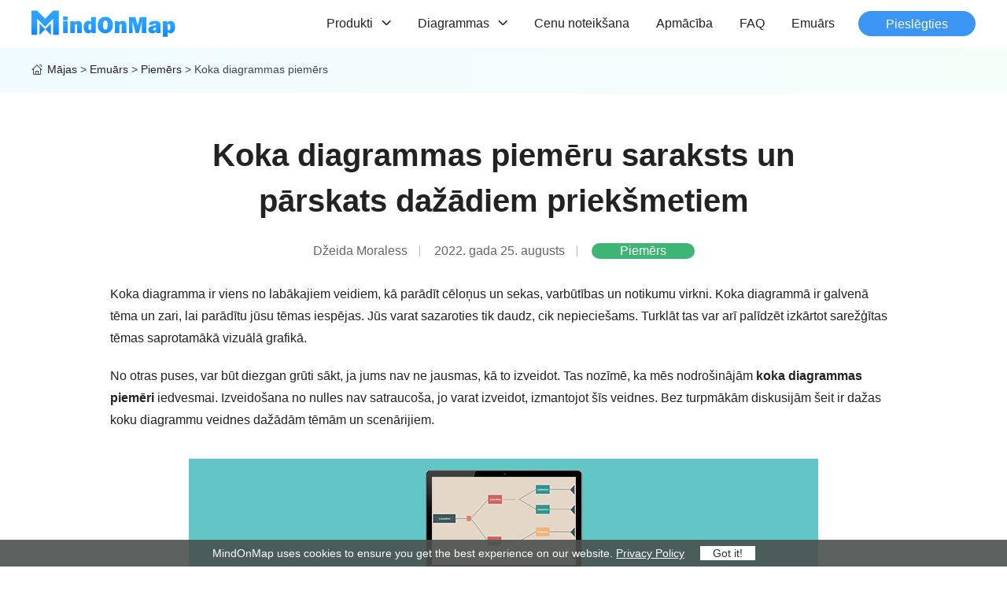

--- FILE ---
content_type: text/html; charset=UTF-8
request_url: https://www.mindonmap.com/lv/blog/tree-diagram-example/
body_size: 51369
content:
<!DOCTYPE html><html lang="lv"><head> <meta charset="UTF-8"> <meta name="viewport" content="width=device-width, initial-scale=1.0"> <meta http-equiv="X-UA-Compatible" content="IE=edge,chrome=1"> <title>Koku diagrammu piemēri ar pārskatu par labāko koku diagrammu veidotāju</title> <link rel="stylesheet" href="/css/article.css"> <script type="text/javascript"> (function(c,l,a,r,i,t,y){ c[a]=c[a]||function(){(c[a].q=c[a].q||[]).push(arguments)}; t=l.createElement(r);t.async=1;t.src="https://www.clarity.ms/tag/"+i; y=l.getElementsByTagName(r)[0];y.parentNode.insertBefore(t,y); })(window, document, "clarity", "script", "rncov9x31c");</script> <script>(function(w,d,s,l,i){w[l]=w[l]||[];w[l].push({'gtm.start':new Date().getTime(),event:'gtm.js'});var f=d.getElementsByTagName(s)[0],j=d.createElement(s),dl=l!='dataLayer'?'&l='+l:'';j.async=true;j.src='https://www.googletagmanager.com/gtm.js?id='+i+dl;f.parentNode.insertBefore(j,f);})(window,document,'script','dataLayer','GTM-KFRWKQ9');</script> <meta name='robots' content='index, follow, max-image-preview:large, max-snippet:-1, max-video-preview:-1' /> <meta name="description" content="Izlasiet šo ziņu un uzziniet par koku diagrammas piemēriem, lai palīdzētu apgūt dažādus priekšmetus. Pārbaudiet šeit, lai uzzinātu vairāk." /> <link rel="canonical" href="https://www.mindonmap.com/lv/blog/tree-diagram-example/" /> <style id='wp-img-auto-sizes-contain-inline-css' type='text/css'>img:is([sizes=auto i],[sizes^="auto," i]){contain-intrinsic-size:3000px 1500px}/*# sourceURL=wp-img-auto-sizes-contain-inline-css */</style><style id='classic-theme-styles-inline-css' type='text/css'>/*! This file is auto-generated */.wp-block-button__link{color:#fff;background-color:#32373c;border-radius:9999px;box-shadow:none;text-decoration:none;padding:calc(.667em + 2px) calc(1.333em + 2px);font-size:1.125em}.wp-block-file__button{background:#32373c;color:#fff;text-decoration:none}/*# sourceURL=/wp-includes/css/classic-themes.min.css */</style><link rel='stylesheet' id='trp-language-switcher-style-css' href='https://www.mindonmap.com/wp-content/plugins/translatepress-multilingual/assets/css/trp-language-switcher.css?ver=2.9.19' type='text/css' media='all' /><link rel='shortlink' href='https://www.mindonmap.com/lv/?p=3269' /><link rel="alternate" hreflang="en" href="https://www.mindonmap.com/blog/tree-diagram-example/"/><link rel="alternate" hreflang="af" href="https://www.mindonmap.com/af/blog/tree-diagram-example/"/><link rel="alternate" hreflang="ar" href="https://www.mindonmap.com/ar/blog/tree-diagram-example/"/><link rel="alternate" hreflang="az" href="https://www.mindonmap.com/az/blog/tree-diagram-example/"/><link rel="alternate" hreflang="bg" href="https://www.mindonmap.com/bg/blog/tree-diagram-example/"/><link rel="alternate" hreflang="bn" href="https://www.mindonmap.com/bn/blog/tree-diagram-example/"/><link rel="alternate" hreflang="bs" href="https://www.mindonmap.com/bs/blog/tree-diagram-example/"/><link rel="alternate" hreflang="ca" href="https://www.mindonmap.com/ca/blog/tree-diagram-example/"/><link rel="alternate" hreflang="cs" href="https://www.mindonmap.com/cs/blog/tree-diagram-example/"/><link rel="alternate" hreflang="cy" href="https://www.mindonmap.com/cy/blog/tree-diagram-example/"/><link rel="alternate" hreflang="da" href="https://www.mindonmap.com/da/blog/tree-diagram-example/"/><link rel="alternate" hreflang="de" href="https://www.mindonmap.com/de/blog/tree-diagram-example/"/><link rel="alternate" hreflang="el" href="https://www.mindonmap.com/el/blog/tree-diagram-example/"/><link rel="alternate" hreflang="es" href="https://www.mindonmap.com/es/blog/tree-diagram-example/"/><link rel="alternate" hreflang="et" href="https://www.mindonmap.com/et/blog/tree-diagram-example/"/><link rel="alternate" hreflang="eu" href="https://www.mindonmap.com/eu/blog/tree-diagram-example/"/><link rel="alternate" hreflang="fa" href="https://www.mindonmap.com/fa/blog/tree-diagram-example/"/><link rel="alternate" hreflang="fi" href="https://www.mindonmap.com/fi/blog/tree-diagram-example/"/><link rel="alternate" hreflang="fr" href="https://www.mindonmap.com/fr/blog/tree-diagram-example/"/><link rel="alternate" hreflang="gl" href="https://www.mindonmap.com/gl/blog/tree-diagram-example/"/><link rel="alternate" hreflang="gu" href="https://www.mindonmap.com/gu/blog/tree-diagram-example/"/><link rel="alternate" hreflang="he" href="https://www.mindonmap.com/he/blog/tree-diagram-example/"/><link rel="alternate" hreflang="hi" href="https://www.mindonmap.com/hi/blog/tree-diagram-example/"/><link rel="alternate" hreflang="hr" href="https://www.mindonmap.com/hr/blog/tree-diagram-example/"/><link rel="alternate" hreflang="hu" href="https://www.mindonmap.com/hu/blog/tree-diagram-example/"/><link rel="alternate" hreflang="hy" href="https://www.mindonmap.com/hy/blog/tree-diagram-example/"/><link rel="alternate" hreflang="id" href="https://www.mindonmap.com/id/blog/tree-diagram-example/"/><link rel="alternate" hreflang="it" href="https://www.mindonmap.com/it/blog/tree-diagram-example/"/><link rel="alternate" hreflang="ja" href="https://www.mindonmap.com/ja/blog/tree-diagram-example/"/><link rel="alternate" hreflang="ka" href="https://www.mindonmap.com/ka/blog/tree-diagram-example/"/><link rel="alternate" hreflang="kk" href="https://www.mindonmap.com/kk/blog/tree-diagram-example/"/><link rel="alternate" hreflang="km" href="https://www.mindonmap.com/km/blog/tree-diagram-example/"/><link rel="alternate" hreflang="kn" href="https://www.mindonmap.com/kn/blog/tree-diagram-example/"/><link rel="alternate" hreflang="ko" href="https://www.mindonmap.com/ko/blog/tree-diagram-example/"/><link rel="alternate" hreflang="lt" href="https://www.mindonmap.com/lt/blog/tree-diagram-example/"/><link rel="alternate" hreflang="lv" href="https://www.mindonmap.com/lv/blog/tree-diagram-example/"/><link rel="alternate" hreflang="mk" href="https://www.mindonmap.com/mk/blog/tree-diagram-example/"/><link rel="alternate" hreflang="mn" href="https://www.mindonmap.com/mn/blog/tree-diagram-example/"/><link rel="alternate" hreflang="mr" href="https://www.mindonmap.com/mr/blog/tree-diagram-example/"/><link rel="alternate" hreflang="ms" href="https://www.mindonmap.com/ms/blog/tree-diagram-example/"/><link rel="alternate" hreflang="my" href="https://www.mindonmap.com/my/blog/tree-diagram-example/"/><link rel="alternate" hreflang="ne" href="https://www.mindonmap.com/ne/blog/tree-diagram-example/"/><link rel="alternate" hreflang="nl" href="https://www.mindonmap.com/nl/blog/tree-diagram-example/"/><link rel="alternate" hreflang="pa" href="https://www.mindonmap.com/pa/blog/tree-diagram-example/"/><link rel="alternate" hreflang="pl" href="https://www.mindonmap.com/pl/blog/tree-diagram-example/"/><link rel="alternate" hreflang="pt" href="https://www.mindonmap.com/pt/blog/tree-diagram-example/"/><link rel="alternate" hreflang="ro" href="https://www.mindonmap.com/ro/blog/tree-diagram-example/"/><link rel="alternate" hreflang="ru" href="https://www.mindonmap.com/ru/blog/tree-diagram-example/"/><link rel="alternate" hreflang="si" href="https://www.mindonmap.com/si/blog/tree-diagram-example/"/><link rel="alternate" hreflang="sk" href="https://www.mindonmap.com/sk/blog/tree-diagram-example/"/><link rel="alternate" hreflang="sq" href="https://www.mindonmap.com/sq/blog/tree-diagram-example/"/><link rel="alternate" hreflang="sv" href="https://www.mindonmap.com/sv/blog/tree-diagram-example/"/><link rel="alternate" hreflang="ta" href="https://www.mindonmap.com/ta/blog/tree-diagram-example/"/><link rel="alternate" hreflang="te" href="https://www.mindonmap.com/te/blog/tree-diagram-example/"/><link rel="alternate" hreflang="th" href="https://www.mindonmap.com/th/blog/tree-diagram-example/"/><link rel="alternate" hreflang="tr" href="https://www.mindonmap.com/tr/blog/tree-diagram-example/"/><link rel="alternate" hreflang="uk" href="https://www.mindonmap.com/uk/blog/tree-diagram-example/"/><link rel="alternate" hreflang="ur" href="https://www.mindonmap.com/ur/blog/tree-diagram-example/"/><link rel="alternate" hreflang="uz" href="https://www.mindonmap.com/uz/blog/tree-diagram-example/"/><link rel="alternate" hreflang="vi" href="https://www.mindonmap.com/vi/blog/tree-diagram-example/"/><link rel="alternate" hreflang="zh" href="https://www.mindonmap.com/zh/blog/tree-diagram-example/"/><link rel="alternate" hreflang="ku" href="https://www.mindonmap.com/ku/blog/tree-diagram-example/"/><link rel="alternate" hreflang="x-default" href="https://www.mindonmap.com/blog/tree-diagram-example/"/><script type="application/ld+json" class="saswp-schema-markup-output">[
    {
        "@context": "https:\/\/schema.org\/",
        "@type": "TechArticle",
        "@id": "https:\/\/www.mindonmap.com\/lv\/blog\/tree-diagram-example\/#TechArticle",
        "url": "https:\/\/www.mindonmap.com\/lv\/blog\/tree-diagram-example\/",
        "inLanguage": "lv-LV",
        "mainEntityOfPage": "https:\/\/www.mindonmap.com\/lv\/blog\/tree-diagram-example\/",
        "headline": "Tree Diagram Examples with Review of Best Tree Diagram Maker",
        "description": "Izlasiet \u0161o zi\u0146u un uzziniet par koku diagrammas piem\u0113riem, lai pal\u012bdz\u0113tu apg\u016bt da\u017e\u0101dus priek\u0161metus. P\u0101rbaudiet \u0161eit, lai uzzin\u0101tu vair\u0101k.",
        "articleBody": " ",
        "keywords": "",
        "datePublished": "2022-08-25T06:01:14+00:00",
        "dateModified": "2022-08-25T06:01:14+00:00",
        "author": {
            "@type": "Person",
            "name": "D\u017eeida Moraless",
            "url": "https:\/\/www.mindonmap.com\/lv\/author\/jade-morales\/",
            "sameAs": [],
            "image": {
                "@type": "ImageObject",
                "url": "https:\/\/www.mindonmap.com\/images\/author\/jade-morales.png",
                "height": 80,
                "width": 80
            }
        },
        "editor": {
            "@type": "Person",
            "name": "D\u017eeida Moraless",
            "url": "https:\/\/www.mindonmap.com\/lv\/author\/jade-morales\/",
            "sameAs": [],
            "image": {
                "@type": "ImageObject",
                "url": "https:\/\/www.mindonmap.com\/images\/author\/jade-morales.png",
                "height": 80,
                "width": 80
            }
        },
        "publisher": {
            "@type": "Organization",
            "name": "MindOnMap | Tie\u0161saistes bezmaksas domu kar\u0161u veidot\u0101js, lai \u0113rti sak\u0101rtotu savu dz\u012bvi",
            "url": "https:\/\/www.mindonmap.com",
            "logo": {
                "@type": "ImageObject",
                "url": "https:\/\/www.mindonmap.com\/wp-content\/uploads\/2024\/05\/logo.png",
                "width": "184",
                "height": "36"
            }
        },
        "mainEntity": {
            "@type": "ItemList",
            "itemListElement": [
                "List and Review of Examples of a Tree Diagram for Various Subjects"
            ],
            "itemListOrder": "http:\/\/schema.org\/ItemListOrderAscending ",
            "name": "Koku diagrammu piem\u0113ri ar p\u0101rskatu par lab\u0101ko koku diagrammu veidot\u0101ju"
        },
        "image": [
            {
                "@type": "ImageObject",
                "@id": "https:\/\/www.mindonmap.com\/lv\/blog\/tree-diagram-example\/#primaryimage",
                "url": "https:\/\/www.mindonmap.com\/wp-content\/uploads\/2022\/08\/tree-diagram-example-s-1200x764.jpg",
                "width": "1200",
                "height": "764",
                "caption": "Tree Diagram Example"
            },
            {
                "@type": "ImageObject",
                "url": "https:\/\/www.mindonmap.com\/wp-content\/uploads\/2022\/08\/tree-diagram-example-s-1200x900.jpg",
                "width": "1200",
                "height": "900",
                "caption": "Tree Diagram Example"
            },
            {
                "@type": "ImageObject",
                "url": "https:\/\/www.mindonmap.com\/wp-content\/uploads\/2022\/08\/tree-diagram-example-s-1200x675.jpg",
                "width": "1200",
                "height": "675",
                "caption": "Tree Diagram Example"
            },
            {
                "@type": "ImageObject",
                "url": "https:\/\/www.mindonmap.com\/wp-content\/uploads\/2022\/08\/tree-diagram-example-s-270x270.jpg",
                "width": "270",
                "height": "270",
                "caption": "Tree Diagram Example"
            }
        ]
    },
    {
        "@context": "https:\/\/schema.org\/",
        "@type": "FAQPage",
        "headline": "Tree Diagram Examples with a Review of the Best Tree Diagram Maker",
        "datePublished": "2022-08-25T00:00:00Z",
        "dateModified": "2022-08-25T00:00:00Z",
        "dateCreated": "2022-08-25T00:00:00Z",
        "mainEntity": [
            {
                "@type": "Question",
                "name": "K\u0101das ir koka diagrammas sast\u0101vda\u013cas?",
                "acceptedAnswer": {
                    "@type": "Answer",
                    "text": "Koka diagramma sast\u0101v no da\u017e\u0101m da\u013c\u0101m. Ir saknes mezgls, biedru mezgls bez vec\u0101ka\/superior, mezgli un citas kop\u0101 saist\u012btas fili\u0101les. Ir ar\u012b l\u012bniju savienojumi, lai par\u0101d\u012btu attiec\u012bbas."
                }
            },
            {
                "@type": "Question",
                "name": "Kad izmantot koku diagrammas?",
                "acceptedAnswer": {
                    "@type": "Answer",
                    "text": "Tipiska koka diagramma tiek izmantota, lai par\u0101d\u012btu c\u0113loni un sekas, notikumu virkni un varb\u016bt\u012bbu. Parasti cilv\u0113ki to izmanto l\u0113mumu pie\u0146em\u0161anai, pamatojoties uz min\u0113tajiem m\u0113r\u0137iem."
                }
            },
            {
                "@type": "Question",
                "name": "Vai ir k\u0101ds noteikums koka diagrammas izveid\u0113?",
                "acceptedAnswer": {
                    "@type": "Answer",
                    "text": "Izp\u0113tot, ir saskait\u012b\u0161anas un reizin\u0101\u0161anas noteikumi. \u0160os noteikumus piem\u0113ro katr\u0101 atsevi\u0161\u0137\u0101 gad\u012bjum\u0101. Piem\u0113ram, saskait\u012b\u0161anas k\u0101rtula tiek izmantota tikai diviem notikumiem, savuk\u0101rt reizin\u0101\u0161anas princips tiek izmantots diviem neatkar\u012bgiem notikumiem."
                }
            }
        ],
        "image": [
            {
                "@type": "ImageObject",
                "@id": "https:\/\/www.mindonmap.com\/lv\/blog\/tree-diagram-example\/#primaryimage",
                "url": "https:\/\/www.mindonmap.com\/wp-content\/uploads\/2022\/08\/tree-diagram-example-s-1200x764.jpg",
                "width": "1200",
                "height": "764",
                "caption": "Tree Diagram Example"
            },
            {
                "@type": "ImageObject",
                "url": "https:\/\/www.mindonmap.com\/wp-content\/uploads\/2022\/08\/tree-diagram-example-s-1200x900.jpg",
                "width": "1200",
                "height": "900",
                "caption": "Tree Diagram Example"
            },
            {
                "@type": "ImageObject",
                "url": "https:\/\/www.mindonmap.com\/wp-content\/uploads\/2022\/08\/tree-diagram-example-s-1200x675.jpg",
                "width": "1200",
                "height": "675",
                "caption": "Tree Diagram Example"
            },
            {
                "@type": "ImageObject",
                "url": "https:\/\/www.mindonmap.com\/wp-content\/uploads\/2022\/08\/tree-diagram-example-s-270x270.jpg",
                "width": "270",
                "height": "270",
                "caption": "Tree Diagram Example"
            }
        ]
    }
]</script><style id='global-styles-inline-css' type='text/css'>:root{--wp--preset--aspect-ratio--square: 1;--wp--preset--aspect-ratio--4-3: 4/3;--wp--preset--aspect-ratio--3-4: 3/4;--wp--preset--aspect-ratio--3-2: 3/2;--wp--preset--aspect-ratio--2-3: 2/3;--wp--preset--aspect-ratio--16-9: 16/9;--wp--preset--aspect-ratio--9-16: 9/16;--wp--preset--color--black: #000000;--wp--preset--color--cyan-bluish-gray: #abb8c3;--wp--preset--color--white: #ffffff;--wp--preset--color--pale-pink: #f78da7;--wp--preset--color--vivid-red: #cf2e2e;--wp--preset--color--luminous-vivid-orange: #ff6900;--wp--preset--color--luminous-vivid-amber: #fcb900;--wp--preset--color--light-green-cyan: #7bdcb5;--wp--preset--color--vivid-green-cyan: #00d084;--wp--preset--color--pale-cyan-blue: #8ed1fc;--wp--preset--color--vivid-cyan-blue: #0693e3;--wp--preset--color--vivid-purple: #9b51e0;--wp--preset--gradient--vivid-cyan-blue-to-vivid-purple: linear-gradient(135deg,rgb(6,147,227) 0%,rgb(155,81,224) 100%);--wp--preset--gradient--light-green-cyan-to-vivid-green-cyan: linear-gradient(135deg,rgb(122,220,180) 0%,rgb(0,208,130) 100%);--wp--preset--gradient--luminous-vivid-amber-to-luminous-vivid-orange: linear-gradient(135deg,rgb(252,185,0) 0%,rgb(255,105,0) 100%);--wp--preset--gradient--luminous-vivid-orange-to-vivid-red: linear-gradient(135deg,rgb(255,105,0) 0%,rgb(207,46,46) 100%);--wp--preset--gradient--very-light-gray-to-cyan-bluish-gray: linear-gradient(135deg,rgb(238,238,238) 0%,rgb(169,184,195) 100%);--wp--preset--gradient--cool-to-warm-spectrum: linear-gradient(135deg,rgb(74,234,220) 0%,rgb(151,120,209) 20%,rgb(207,42,186) 40%,rgb(238,44,130) 60%,rgb(251,105,98) 80%,rgb(254,248,76) 100%);--wp--preset--gradient--blush-light-purple: linear-gradient(135deg,rgb(255,206,236) 0%,rgb(152,150,240) 100%);--wp--preset--gradient--blush-bordeaux: linear-gradient(135deg,rgb(254,205,165) 0%,rgb(254,45,45) 50%,rgb(107,0,62) 100%);--wp--preset--gradient--luminous-dusk: linear-gradient(135deg,rgb(255,203,112) 0%,rgb(199,81,192) 50%,rgb(65,88,208) 100%);--wp--preset--gradient--pale-ocean: linear-gradient(135deg,rgb(255,245,203) 0%,rgb(182,227,212) 50%,rgb(51,167,181) 100%);--wp--preset--gradient--electric-grass: linear-gradient(135deg,rgb(202,248,128) 0%,rgb(113,206,126) 100%);--wp--preset--gradient--midnight: linear-gradient(135deg,rgb(2,3,129) 0%,rgb(40,116,252) 100%);--wp--preset--font-size--small: 13px;--wp--preset--font-size--medium: 20px;--wp--preset--font-size--large: 36px;--wp--preset--font-size--x-large: 42px;--wp--preset--spacing--20: 0.44rem;--wp--preset--spacing--30: 0.67rem;--wp--preset--spacing--40: 1rem;--wp--preset--spacing--50: 1.5rem;--wp--preset--spacing--60: 2.25rem;--wp--preset--spacing--70: 3.38rem;--wp--preset--spacing--80: 5.06rem;--wp--preset--shadow--natural: 6px 6px 9px rgba(0, 0, 0, 0.2);--wp--preset--shadow--deep: 12px 12px 50px rgba(0, 0, 0, 0.4);--wp--preset--shadow--sharp: 6px 6px 0px rgba(0, 0, 0, 0.2);--wp--preset--shadow--outlined: 6px 6px 0px -3px rgb(255, 255, 255), 6px 6px rgb(0, 0, 0);--wp--preset--shadow--crisp: 6px 6px 0px rgb(0, 0, 0);}:where(.is-layout-flex){gap: 0.5em;}:where(.is-layout-grid){gap: 0.5em;}body .is-layout-flex{display: flex;}.is-layout-flex{flex-wrap: wrap;align-items: center;}.is-layout-flex > :is(*, div){margin: 0;}body .is-layout-grid{display: grid;}.is-layout-grid > :is(*, div){margin: 0;}:where(.wp-block-columns.is-layout-flex){gap: 2em;}:where(.wp-block-columns.is-layout-grid){gap: 2em;}:where(.wp-block-post-template.is-layout-flex){gap: 1.25em;}:where(.wp-block-post-template.is-layout-grid){gap: 1.25em;}.has-black-color{color: var(--wp--preset--color--black) !important;}.has-cyan-bluish-gray-color{color: var(--wp--preset--color--cyan-bluish-gray) !important;}.has-white-color{color: var(--wp--preset--color--white) !important;}.has-pale-pink-color{color: var(--wp--preset--color--pale-pink) !important;}.has-vivid-red-color{color: var(--wp--preset--color--vivid-red) !important;}.has-luminous-vivid-orange-color{color: var(--wp--preset--color--luminous-vivid-orange) !important;}.has-luminous-vivid-amber-color{color: var(--wp--preset--color--luminous-vivid-amber) !important;}.has-light-green-cyan-color{color: var(--wp--preset--color--light-green-cyan) !important;}.has-vivid-green-cyan-color{color: var(--wp--preset--color--vivid-green-cyan) !important;}.has-pale-cyan-blue-color{color: var(--wp--preset--color--pale-cyan-blue) !important;}.has-vivid-cyan-blue-color{color: var(--wp--preset--color--vivid-cyan-blue) !important;}.has-vivid-purple-color{color: var(--wp--preset--color--vivid-purple) !important;}.has-black-background-color{background-color: var(--wp--preset--color--black) !important;}.has-cyan-bluish-gray-background-color{background-color: var(--wp--preset--color--cyan-bluish-gray) !important;}.has-white-background-color{background-color: var(--wp--preset--color--white) !important;}.has-pale-pink-background-color{background-color: var(--wp--preset--color--pale-pink) !important;}.has-vivid-red-background-color{background-color: var(--wp--preset--color--vivid-red) !important;}.has-luminous-vivid-orange-background-color{background-color: var(--wp--preset--color--luminous-vivid-orange) !important;}.has-luminous-vivid-amber-background-color{background-color: var(--wp--preset--color--luminous-vivid-amber) !important;}.has-light-green-cyan-background-color{background-color: var(--wp--preset--color--light-green-cyan) !important;}.has-vivid-green-cyan-background-color{background-color: var(--wp--preset--color--vivid-green-cyan) !important;}.has-pale-cyan-blue-background-color{background-color: var(--wp--preset--color--pale-cyan-blue) !important;}.has-vivid-cyan-blue-background-color{background-color: var(--wp--preset--color--vivid-cyan-blue) !important;}.has-vivid-purple-background-color{background-color: var(--wp--preset--color--vivid-purple) !important;}.has-black-border-color{border-color: var(--wp--preset--color--black) !important;}.has-cyan-bluish-gray-border-color{border-color: var(--wp--preset--color--cyan-bluish-gray) !important;}.has-white-border-color{border-color: var(--wp--preset--color--white) !important;}.has-pale-pink-border-color{border-color: var(--wp--preset--color--pale-pink) !important;}.has-vivid-red-border-color{border-color: var(--wp--preset--color--vivid-red) !important;}.has-luminous-vivid-orange-border-color{border-color: var(--wp--preset--color--luminous-vivid-orange) !important;}.has-luminous-vivid-amber-border-color{border-color: var(--wp--preset--color--luminous-vivid-amber) !important;}.has-light-green-cyan-border-color{border-color: var(--wp--preset--color--light-green-cyan) !important;}.has-vivid-green-cyan-border-color{border-color: var(--wp--preset--color--vivid-green-cyan) !important;}.has-pale-cyan-blue-border-color{border-color: var(--wp--preset--color--pale-cyan-blue) !important;}.has-vivid-cyan-blue-border-color{border-color: var(--wp--preset--color--vivid-cyan-blue) !important;}.has-vivid-purple-border-color{border-color: var(--wp--preset--color--vivid-purple) !important;}.has-vivid-cyan-blue-to-vivid-purple-gradient-background{background: var(--wp--preset--gradient--vivid-cyan-blue-to-vivid-purple) !important;}.has-light-green-cyan-to-vivid-green-cyan-gradient-background{background: var(--wp--preset--gradient--light-green-cyan-to-vivid-green-cyan) !important;}.has-luminous-vivid-amber-to-luminous-vivid-orange-gradient-background{background: var(--wp--preset--gradient--luminous-vivid-amber-to-luminous-vivid-orange) !important;}.has-luminous-vivid-orange-to-vivid-red-gradient-background{background: var(--wp--preset--gradient--luminous-vivid-orange-to-vivid-red) !important;}.has-very-light-gray-to-cyan-bluish-gray-gradient-background{background: var(--wp--preset--gradient--very-light-gray-to-cyan-bluish-gray) !important;}.has-cool-to-warm-spectrum-gradient-background{background: var(--wp--preset--gradient--cool-to-warm-spectrum) !important;}.has-blush-light-purple-gradient-background{background: var(--wp--preset--gradient--blush-light-purple) !important;}.has-blush-bordeaux-gradient-background{background: var(--wp--preset--gradient--blush-bordeaux) !important;}.has-luminous-dusk-gradient-background{background: var(--wp--preset--gradient--luminous-dusk) !important;}.has-pale-ocean-gradient-background{background: var(--wp--preset--gradient--pale-ocean) !important;}.has-electric-grass-gradient-background{background: var(--wp--preset--gradient--electric-grass) !important;}.has-midnight-gradient-background{background: var(--wp--preset--gradient--midnight) !important;}.has-small-font-size{font-size: var(--wp--preset--font-size--small) !important;}.has-medium-font-size{font-size: var(--wp--preset--font-size--medium) !important;}.has-large-font-size{font-size: var(--wp--preset--font-size--large) !important;}.has-x-large-font-size{font-size: var(--wp--preset--font-size--x-large) !important;}/*# sourceURL=global-styles-inline-css */</style></head><body><noscript><iframe src="https://www.googletagmanager.com/ns.html?id=GTM-KFRWKQ9" height="0" width="0" style="display:none;visibility:hidden"></iframe></noscript> <div class="header"> <div class="center flex_box"> <a href="/lv/" data-operation="Hpage_view" data-label="" class="logo"><img src="/images/logo.svg" alt="MindOnMap logotips"/></a> <div class="flex_box"> <ul class="header_nav"> <li class="product"><span>Produkti<i></i></span> <div class="slider_inner flex_box products"> <div class="slider_item"> <p class="title">Diagrammas rīks</p> <ul> <li><a href="/lv/ai-mind-map/" data-operation="Hpage_view" data-label="">Domu karšu veidotājs<img class="arrow" src="/images/index/arrow-right.svg" alt="Bultiņa pa labi" width="5" height="8" /><img class="hot" src="/images/index/mark-ai.svg" alt="Mākslīgais intelekts" width="14" height="14" /></a></li> </ul> </div> <div class="slider_item"> <p class="title">Attēlu rīks</p> <ul> <li><a href="/lv/background-remover/">Bezmaksas fona noņemšanas līdzeklis<img class="arrow" src="/images/index/arrow-right.svg" alt="Bultiņa pa labi" width="5" height="8" /><img class="hot" src="/images/index/hot.svg" alt="Karsts" width="11" height="14" /></a></li> <li><a href="/lv/image-upscaler/">Bezmaksas attēlu uzlabotājs<img class="arrow" src="/images/index/arrow-right.svg" alt="Bultiņa pa labi" width="5" height="8" /></a></li> <li><a href="/lv/watermark-remover-online/">Bezmaksas ūdenszīmju noņemšanas līdzeklis<img class="arrow" src="/images/index/arrow-right.svg" alt="Bultiņa pa labi" width="5" height="8" /></a></li> <li><a href="/lv/image-compressor/">Bezmaksas attēlu kompresors<img class="arrow" src="/images/index/arrow-right.svg" alt="Bultiņa pa labi" width="5" height="8" /></a></li> <li><a href="/lv/jpg-word-converter/">Bezmaksas JPG Word Converter<img class="arrow" src="/images/index/arrow-right.svg" alt="Bultiņa pa labi" width="5" height="8" /><img class="new" src="/images/index/new.svg" alt="Jauns" width="26" height="11" /></a></li> </ul> <ul> <li><a href="/lv/pdf-png-converter/">Bezmaksas PDF PNG pārveidotājs<img class="arrow" src="/images/index/arrow-right.svg" alt="Bultiņa pa labi" width="5" height="8" /></a></li> <li><a href="/lv/heic-to-jpg-converter/">Bezmaksas HEIC uz JPG pārveidotājs<img class="arrow" src="/images/index/arrow-right.svg" alt="Bultiņa pa labi" width="5" height="8" /></a></li> <li><a href="/lv/image-converter/">Bezmaksas attēlu pārveidotājs<img class="arrow" src="/images/index/arrow-right.svg" alt="Bultiņa pa labi" width="5" height="8" /></a></li> <li><a href="/lv/pdf-jpg-converter/">Bezmaksas PDF JPG pārveidotājs<img class="arrow" src="/images/index/arrow-right.svg" alt="Bultiņa pa labi" width="5" height="8" /><img class="hot" src="/images/index/hot.svg" alt="Karsts" width="11" height="14" /></a></li> </ul> </div> </div> </li> <li class="product"><span>Diagrammas<i></i></span> <div class="slider_inner flex_box diagrams"> <div class="slider_item"> <p class="title">Uzņēmējdarbības izmantošana</p> <ul> <li><a href="/lv/flowchart-creator/">Blokshēma<img class="arrow" src="/images/index/arrow-right.svg" alt="Bultiņa pa labi" width="5" height="8" /><img class="hot" src="/images/index/hot.svg" alt="Karsts" width="11" height="14" /></a></li> <li><a href="/lv/organizational-chart-maker/">Organizācijas diagramma<img class="arrow" src="/images/index/arrow-right.svg" alt="Bultiņa pa labi" width="5" height="8" /></a></li> <li><a href="/lv/gantt-chart-maker-online/">Ganta diagramma<img class="arrow" src="/images/index/arrow-right.svg" alt="Bultiņa pa labi" width="5" height="8" /></a></li> <li><a href="/lv/pert-chart-maker-online/">PERT diagramma<img class="arrow" src="/images/index/arrow-right.svg" alt="Bultiņa pa labi" width="5" height="8" /></a></li> <li><a href="/lv/orm-diagram-tool/">ORM diagramma<img class="arrow" src="/images/index/arrow-right.svg" alt="Bultiņa pa labi" width="5" height="8" /><img class="new" src="/images/index/new.svg" alt="Jauns" width="26" height="11" /></a></li> </ul> </div> <div class="slider_item"> <p class="title">Individuāla lietošana</p> <ul> <li><a href="/lv/timeline-creator/">Laika skala<img class="arrow" src="/images/index/arrow-right.svg" alt="Bultiņa pa labi" width="5" height="8" /></a></li> <li><a href="/lv/concept-map-maker-online/">Koncepcijas karte<img class="arrow" src="/images/index/arrow-right.svg" alt="Bultiņa pa labi" width="5" height="8" /></a></li> <li><a href="/lv/tree-diagram-creator/">Koka diagramma<img class="arrow" src="/images/index/arrow-right.svg" alt="Bultiņa pa labi" width="5" height="8" /></a></li> </ul> </div> <div class="slider_item"> <p class="title">Cita izmantošana</p> <ul> <li><a href="/lv/fishbone-diagram-maker/">Zivju kaula diagramma<img class="arrow" src="/images/index/arrow-right.svg" alt="Bultiņa pa labi" width="5" height="8" /></a></li> <li><a href="/lv/er-diagram-maker/">ER diagramma<img class="arrow" src="/images/index/arrow-right.svg" alt="Bultiņa pa labi" width="5" height="8" /></a></li> <li><a href="/lv/genogram-maker-online/">Genogramma<img class="arrow" src="/images/index/arrow-right.svg" alt="Bultiņa pa labi" width="5" height="8" /></a></li> <li><a href="/lv/uml-diagram-tool/">UML diagramma<img class="arrow" src="/images/index/arrow-right.svg" alt="Bultiņa pa labi" width="5" height="8" /><img class="new" src="/images/index/new.svg" alt="Jauns" width="26" height="11" /></a></li> </ul> </div> </div> </li> <li><a href="/lv/pricing/">Cenu noteikšana</a></li> <li><a href="/lv/tutorial/">Apmācība</a></li> <li><a href="/lv/faq/">FAQ</a></li> <li><a href="/lv/blog/">Emuārs</a></li> </ul> <div class="login_btn"> <a href="https://account.mindonmap.com/login/" data-operation="Hpage_login_click">Pieslēgties</a> <div class="login_box"> <div> <img src="https://account.mindonmap.com/images/account-image.svg" alt="Iemiesojums" /> </div> <ul> <li> <div> <img src="https://account.mindonmap.com/images/account-image.svg" alt="Iemiesojums" /> </div> <span></span> </li> <li><a rel="nofollow" href="https://web.mindonmap.com/" class="flex_box"><img src="https://account.mindonmap.com/images/file.svg" alt="Mans fails" /><span>Mana domu karte</span></a></li> <li><a href="https://web.mindonmap.com/diagrams" class="flex_box"><img src="https://account.mindonmap.com/images/flowchart.svg" alt="Mana blokshēma"><span>Mana blokshēma</span></a></li> <li><a href="https://account.mindonmap.com/profile/" class="flex_box"><img src="https://account.mindonmap.com/images/my-profile-h.svg" alt="Mans profils" /><span>Mans profils</span></a></li> <li><a href="https://account.mindonmap.com/security/" class="flex_box"><img src="https://account.mindonmap.com/images/login-security-h.svg" alt="Drošība" /><span>Drošība</span></a></li> <li class="logout flex_box"><img src="https://account.mindonmap.com/images/logout-h.svg" alt="Izlogoties"><span>Izlogoties</span></li> </ul> </div> </div> <div class="toggle"><i></i></div> </div> </div></div><div class="nav_bg"></div>  <div id="breadcrumb"> <div class="center"><a href="/lv/" id="home"><i></i>Mājas</a><span> &gt; </span><a class="crumb_left" href='/lv/blog/'>Emuārs</a><span> &gt; </span><a href="https://www.mindonmap.com/lv/blog/example/">Piemērs</a><span> &gt; </span><span class="crumb_left">Koka diagrammas piemērs</span></div> </div> <div class="main"><div class="container"> <h1>Koka diagrammas piemēru saraksts un pārskats dažādiem priekšmetiem</h1> <div class="author"><a class="name" href="https://www.mindonmap.com/lv/author/jade-morales/">Džeida Moraless</a><i></i><span class="date">2022. gada 25. augusts</span><i></i><a class="category" href="https://www.mindonmap.com/lv/blog/example/">Piemērs</a></div> <p class="info">Koka diagramma ir viens no labākajiem veidiem, kā parādīt cēloņus un sekas, varbūtības un notikumu virkni. Koka diagrammā ir galvenā tēma un zari, lai parādītu jūsu tēmas iespējas. Jūs varat sazaroties tik daudz, cik nepieciešams. Turklāt tas var arī palīdzēt izkārtot sarežģītas tēmas saprotamākā vizuālā grafikā.</p> <p class="info">No otras puses, var būt diezgan grūti sākt, ja jums nav ne jausmas, kā to izveidot. Tas nozīmē, ka mēs nodrošinājām <strong>koka diagrammas piemēri</strong> iedvesmai. Izveidošana no nulles nav satraucoša, jo varat izveidot, izmantojot šīs veidnes. Bez turpmākām diskusijām šeit ir dažas koku diagrammu veidnes dažādām tēmām un scenārijiem.</p> <img decoding="async" src="/wp-content/uploads/2022/08/tree-diagram-example.jpg" alt="Koka diagrammas piemērs" class="main_pic" /> <ul class="problem"> <li><a href="#part1">1. daļa. Bonuss: Labākais koku diagrammu veidotājs tiešsaistē</a></li> <li><a href="#part2">2. daļa. 7 koka diagrammas piemēru saraksts un ievads</a></li> <li><a href="#part3">3. daļa. Bieži uzdotie jautājumi par koka diagrammu</a></li> </ul> <h2 class="h2_title" id="part1">1. daļa. Bonuss: Labākais koku diagrammu veidotājs tiešsaistē</h2> <p class="info"><a href='/lv/'>MindOnMap</a> ir programma, kuru meklējat, ja vēlaties izveidot koka diagrammu, neko neinstalējot savā ierīcē. Turklāt jūs varat koplietot savas diagrammas ar citiem un nodrošināt diagrammu ar paroli un datuma derīgumu. Programma nodrošina dažādus izkārtojumus, kurus varat izmantot dažādos scenārijos. Papildus koku diagrammām tas var arī palīdzēt jums izveidot domu kartes, organizāciju diagrammas, zivju kaulu diagrammas utt.</p> <p class="info">Turklāt šī tīmekļa <a href='/lv/tree-diagram-creator/'>koku diagrammu veidotājs</a> ļauj piekļūt tās plašajai ikonu bibliotēkai. Tāpēc savus punktus vai zarus varat izstrādāt ar ikonām un figūrām. Papildus tam tas var arī formatēt tekstu, pielāgot formu, aizpildīt, ievietot saites, attēlus un daudz ko citu. MindOnMap ir lieliska lietojumprogramma, ja jums ir pieejama un bagātīga koku diagrammu veidošanas programma.</p> <div class="btn_box flex_box"> <div> <a class="down win" href="/download/mindonmap.exe" data-operation="Blog_download_content_click"><span>Bezmaksas lejupielāde</span></a> <p>Droša lejupielāde</p> </div> <div> <a class="down mac" href="/download/mac/mindonmap.dmg" data-operation="Blog_download_content_click"><span>Bezmaksas lejupielāde</span></a> <p>Droša lejupielāde</p> </div> </div> <img decoding="async" src="/wp-content/uploads/2022/08/mindonmap-of-interface.jpg" alt="Interfeisa MindOnMap" class="mind_in" loading="lazy" /> <h2 class="h2_title" id="part2">2. daļa. 7 koka diagrammas piemēru saraksts un ievads</h2> <h3>1. Koku diagrammu piemēri angļu valodā</h3> <p class="info">Laiki ir viens no izšķirošajiem pareiza teikuma rakstīšanas pamatiem. Jums ir jāizsaka vai jāpaskaidro notikumi pareizā laika formā. Tikmēr to apguve var būt diezgan garlaicīga, jo ir daudz laika. Šajā gadījumā jūs varat izveidot koka diagrammu angļu valodā, piemēram, šos laikus. Turklāt laikiem ir četri galvenie aspekti. Jūs uzzināsiet par vienkāršiem, nepārtrauktiem, perfektiem un perfektiem nepārtrauktiem laikiem. Šie laiki ir svarīgi un būtiski, īpaši akadēmiskajā rakstniecībā.</p> <img decoding="async" src="/wp-content/uploads/2022/08/english-tree-diagram.jpg" alt="Angļu koku diagramma" class="mind_in" loading="lazy" /> <h3>2. Koku diagrammu piemēri valodniecībā</h3> <p class="info">Šis koku diagrammas piemērs valodniecībā parāda sintakses zināšanas no saknes filiāles Sintakse. Diagramma ir sadalīta pa teikumu veidiem, teikumu veidiem un teikuma sastāvdaļām. Tad zem šīm nozarēm ir apakštēmas vai to definīcijas. Izmantojot šo diagrammu, klases diskusija ir saistošāka, izmantojot interesantas un pārsteidzošas infografikas. Sintakse ir tikai viena no nedaudzajām valodniecības apakšnozarēm. Turklāt varat izveidot koka diagrammu citiem tā apakšlaukiem, piemēram, semantikai, pragmatikai, fonētikai utt.</p> <img decoding="async" src="/wp-content/uploads/2022/08/linguistics-tree-diagram.jpg" alt="Valodniecības koka diagramma" class="mind_in" loading="lazy" /> <h3>3. Lēmumu koka diagrammas piemēri</h3> <p class="info">Kā minēts iepriekš, viens no galvenajiem koka diagrammas lietojumiem ir lēmumu pieņemšana. Tas ļauj jums noteikt cēloni un sekas, lai izsvērtu priekšrocības vai dotu priekšroku tiem, kas jums ir izdevīgi. Mēs to darām šajā vienā no lēmumu koka diagrammas piemēriem. Turklāt virkni notikumu var parādīt arī koka diagrammā. Var droši teikt, ka koka diagrammu ir vērts izmantot tās elastības dēļ.</p> <img decoding="async" src="/wp-content/uploads/2022/08/decision-tree-diagram.jpg" alt="Lēmumu koka diagramma" class="mind_in" loading="lazy" /> <h3>4. Teikumu struktūras koka diagrammu piemēri</h3> <p class="info">Vēl viens priekšmets, kurā varat izmantot koka diagrammu, ir teikuma struktūra. Tas palīdz izglītojamajam, neatkarīgi no tā, vai tas ir students vai skolotājs, iegūt zināšanas skaidras ideju izpausmes ietvaros. Ir elementu elementi, kas rakstītājam ir jāsaprot. Tādā veidā viņš/viņa var radīt ritmiskas pozas vai ieinteresēt lasītāju. Tāpēc, ja vēlaties izdomāt teikumu ar pareizi pieturzīmēm, varat izveidot tā vizuālu ilustrāciju, izmantojot tālāk redzamo teikuma struktūras koka diagrammas piemēru.</p> <img decoding="async" src="/wp-content/uploads/2022/08/sentence-structure-tree-diagram.jpg" alt="Teikumu struktūras koka diagramma" class="mind_in" loading="lazy" /> <h3>5. Koka diagrammas piemērs ar risinājumiem</h3> <p class="info">Varat arī ieskicēt risinājumus, izmantojot koka diagrammu. Tā ir vēl viena pieeja papildus tradicionālā aprēķina un risinājumu skaidrošanas veida apguvei. Šeit jūs gatavojaties norādīt, kāpēc vienādojumam ir šāda atbilde. No saknes vai problēmas līdz rezultātam vai otrādi, atkarībā no tā, kā jūs viegli un ātri apspriežat vai izskaidrojat problēmu un risinājumu, izmantojot koka diagrammas piemēru. Tomēr tālāk varat atsaukties uz koka diagrammas piemēru ar risinājumiem.</p> <img decoding="async" src="/wp-content/uploads/2022/08/tree-diagram-with-solutions.jpg" alt="Koka diagramma ar risinājumiem" class="mind_in" loading="lazy" /> <h3>6. Koka diagrammas piemērs matemātikā</h3> <p class="info">Tāpat koka diagramma ir lielisks vizuāls rīks, lai parādītu rezultātus matemātikā, vienādojumus vai jebkādas matemātiskas izteiksmes. Tas stimulē radošumu un problēmu risināšanu, izpētot citu pieeju. Turklāt tas lieliski darbojas varbūtības risināšanā. Izmantojot šo koka diagrammas piemēru matemātikā, jūs, iespējams, veiksit savu iespējamo pārbaudi un izdarīsit pareizu secinājumu, diagrammā parādot varbūtības un rezultātus.</p> <img decoding="async" src="/wp-content/uploads/2022/08/tree-diagram-math-probability.jpg" alt="Koka diagrammas matemātikas varbūtība" class="mind_in" loading="lazy" /> <h3>7. Gramatikas koka diagrammu piemēri</h3> <p class="info">Gramatikas pamati palīdz labi izteikties vai sazināties un veicināt lasītāja izpratni. Acīmredzot šo tēmu var būt diezgan garlaicīgi pētīt un mācīties no lielo burtu lietojuma, apostrofiem, pieturzīmēm, pareizrakstības, darbības vārdiem, lietvārdiem, vietniekvārdiem utt. Viņus nav tik patīkami mācīties. Tomēr to apguve un pētīšana būtu jautrāka, izmantojot pareizo pieeju, piemēram, koka diagrammu. Jums nav jāsastopas tikai ar vārdiem un jāmet galvā jautājumi. Apvienojot ar grafiku, mācīšanās kļūst patīkama. Tāpēc zemāk ir viens no gramatikas koka diagrammu piemēriem.</p> <img decoding="async" src="/wp-content/uploads/2022/08/grammar-tree-diagram.jpg" alt="Gramatikas koka diagramma" class="mind_in" loading="lazy" /> <div class="futher"> <p class="title">Tālāka lasīšana</p> <ul> <li><a href="/lv/blog/family-tree-template/"><i></i>Ģimenes koka veidņu piemēri: viegli izveidojiet savu</a></li> <li><a href="/lv/blog/concept-map-example/"><i></i>Izpētiet 10 izglītības koncepciju kartes piemērus jums</a></li> </ul> </div> <h2 id="part3">3. daļa. Bieži uzdotie jautājumi par koka diagrammu</h2> <div class="faq_item"> <p class="question">Kādas ir koka diagrammas sastāvdaļas?</p><p class="answer">Koka diagramma sastāv no dažām daļām. Ir saknes mezgls, biedru mezgls bez vecāka/superior, mezgli un citas kopā saistītas filiāles. Ir arī līniju savienojumi, lai parādītu attiecības.</p> </div> <div class="faq_item"> <p class="question">Kad izmantot koku diagrammas?</p><p class="answer">Tipiska koka diagramma tiek izmantota, lai parādītu cēloni un sekas, notikumu virkni un varbūtību. Parasti cilvēki to izmanto lēmumu pieņemšanai, pamatojoties uz minētajiem mērķiem.</p> </div> <div class="faq_item"> <p class="question">Vai ir kāds noteikums koka diagrammas izveidē?</p><p class="answer">Izpētot, ir saskaitīšanas un reizināšanas noteikumi. Šos noteikumus piemēro katrā atsevišķā gadījumā. Piemēram, saskaitīšanas kārtula tiek izmantota tikai diviem notikumiem, savukārt reizināšanas princips tiek izmantots diviem neatkarīgiem notikumiem.</p> </div> <div class="conclusion"> <h3>Secinājums</h3> <p class="info">Visi <strong>koku diagrammu piemēri</strong> iepriekš minētie var palīdzēt sasniegt mācību vai mācību priekšmeta mācīšanas mērķus. Priekšnoteikums ir jūsu uzmanība. Labā lieta ir tā, ka visus šos piemērus veido tikai viena programma, kas ir <a href='/lv/'>MindOnMap</a>. Jā, to visu var izdarīt ar spējīgu un bezmaksas programmu. Tā vietā, lai pārslēgtos no vienas programmas uz citu, šis rīks palīdzēs ātri un vienkārši izveidot dažādas diagrammas.</p> </div> <h3></h3> </div> <div class="right_part"> <img decoding="async" loading="lazy" src="/images/article/logo.png" alt="Logotips" class="right_logo" /> <img decoding="async" loading="lazy" src="/images/article/make-mind-map.png" alt="Izveidojiet domu karti" class="right_inner" /> <p class="info">Izveidojiet savu domu karti, kā vēlaties</p> <div class="btn_box flex_box"> <a class="down win_btn" href="/download/mindonmap.exe" data-operation="Blog_download_right_bar_click"><span>Bezmaksas lejupielāde</span></a> <a class="down mac_btn" href="/download/mac/mindonmap.dmg" data-operation="Blog_download_right_bar_click"><span>Bezmaksas lejupielāde</span></a> <a class="online" rel="nofollow" href="https://web.mindonmap.com/" data-operation="Blog_create_online_right_bar_click"><span>Izveidot tiešsaistē</span></a> </div> </div> </div> <div class="related_center"> <div class="center related_box"> <p class="related_title">Saistītie raksti</p> <ul> <li> <a href="https://www.mindonmap.com/lv/blog/how-to-make-a-family-tree/"><img decoding="async" src="https://www.mindonmap.com/wp-content/uploads/2022/04/how-to-make-a-family-tree-s.jpg" class="attachment-full size-full wp-post-image" alt="Kā izveidot dzimtas koku" /></a> <a href="https://www.mindonmap.com/lv/blog/how-to/">Kā</a> <a href="https://www.mindonmap.com/lv/blog/how-to-make-a-family-tree/">Kā izveidot ciltskoku vizuālai senču ciltsrakstam</a> </li> <li> <a href="https://www.mindonmap.com/lv/blog/tree-diagram-maker/"><img decoding="async" src="https://www.mindonmap.com/wp-content/uploads/2022/05/tree-diagram-maker-s.jpg" class="attachment-full size-full wp-post-image" alt="Koku diagrammu veidotājs" /></a> <a href="https://www.mindonmap.com/lv/blog/review/">Pārskats</a> <a href="https://www.mindonmap.com/lv/blog/tree-diagram-maker/">7 Lielisks koku diagrammu veidotājs lietošanai galddatorā un tiešsaistē</a> </li> <li> <a href="https://www.mindonmap.com/lv/blog/genogram-example/"><img decoding="async" src="https://www.mindonmap.com/wp-content/uploads/2022/04/genogram-example-s.jpg" class="attachment-full size-full wp-post-image" alt="Genogrammas piemērs" /></a> <a href="https://www.mindonmap.com/lv/blog/example/">Piemērs</a> <a href="https://www.mindonmap.com/lv/blog/genogram-example/">8 dažādu stilu genogrammu piemēri, kas jums jāievēro</a> </li> </ul> </div> </div> <div class="bottom_product"> <div class="center"> <h2>MindOnMap</h2> <p class="info">Viegli lietojams domu karšu veidotājs, lai vizuāli zīmētu savas idejas tiešsaistē un iedvesmotu radošumu!</p> <div class="btn_box flex_box"> <a class="down win_btn" href="/download/mindonmap.exe"><span>Bezmaksas lejupielāde</span></a> <a class="down mac_btn" href="/download/mac/mindonmap.dmg"><span>Bezmaksas lejupielāde</span></a> <a class="online" rel="nofollow" href="https://web.mindonmap.com/"><span>Izveidot tiešsaistē</span></a> </div> </div> </div>  <div class="footer"> <div class="center flex_box"> <div> <a href="/lv/"><img src="/images/logo.svg" alt="MindOnMap logotips"></a> <div class="lang" data-no-translation> <div class="change"><span>English</span><i></i></div> <div class="search"> <label class="flex_box" for="footerSearch"> <i></i> <input type="text" id="footerSearch"> <i></i> </label> <div class="result"> <ul> <li><a href="https://www.mindonmap.com/">English</a></li> <li><a href="https://www.mindonmap.com/af/">Afrikaans</a></li> <li><a href="https://www.mindonmap.com/ar/">عربى</a></li> <li><a href="https://www.mindonmap.com/az/">Azərbaycanca</a></li> <li><a href="https://www.mindonmap.com/bg/">български</a></li> <li><a href="https://www.mindonmap.com/bn/">বাংলা</a></li> <li><a href="https://www.mindonmap.com/bs/">Bosanski</a></li> <li><a href="https://www.mindonmap.com/ca/">Català</a></li> <li><a href="https://www.mindonmap.com/cs/">Čeština</a></li> <li><a href="https://www.mindonmap.com/cy/">Cymraeg</a></li> <li><a href="https://www.mindonmap.com/da/">Dansk</a></li> <li><a href="https://www.mindonmap.com/de/">Deutsch</a></li> <li><a href="https://www.mindonmap.com/el/">Ελληνικά</a></li> <li><a href="https://www.mindonmap.com/es/">Español</a></li> <li><a href="https://www.mindonmap.com/et/">Eesti</a></li> <li><a href="https://www.mindonmap.com/eu/">Euskara</a></li> <li><a href="https://www.mindonmap.com/fa/">ایرانی</a></li> <li><a href="https://www.mindonmap.com/fi/">Suomi</a></li> <li><a href="https://www.mindonmap.com/fr/">français</a></li> <li><a href="https://www.mindonmap.com/gl/">Galego</a></li> <li><a href="https://www.mindonmap.com/gu/">ગુજરાતી</a></li> <li><a href="https://www.mindonmap.com/he/">עִברִי</a></li> <li><a href="https://www.mindonmap.com/hi/">हिन्दी</a></li> <li><a href="https://www.mindonmap.com/hr/">Hrvatski</a></li> <li><a href="https://www.mindonmap.com/hu/">Magyar</a></li> <li><a href="https://www.mindonmap.com/hy/">հայերեն</a></li> <li><a href="https://www.mindonmap.com/id/">Bahasa Indonesia</a></li> <li><a href="https://www.mindonmap.com/it/">Italiano</a></li> <li><a href="https://www.mindonmap.com/ja/">日本語</a></li> <li><a href="https://www.mindonmap.com/ka/">ქართველი</a></li> <li><a href="https://www.mindonmap.com/kk/">қазақ</a></li> <li><a href="https://www.mindonmap.com/km/">ខ្មែរ</a></li> <li><a href="https://www.mindonmap.com/kn/">ಕನ್ನಡ</a></li> <li><a href="https://www.mindonmap.com/ko/">한국어</a></li> <li><a href="https://www.mindonmap.com/ku/">کوردی</a></li> <li><a href="https://www.mindonmap.com/lt/">Lietuvių</a></li> <li><a href="https://www.mindonmap.com/lv/">Latviešu</a></li> <li><a href="https://www.mindonmap.com/mk/">македонски</a></li> <li><a href="https://www.mindonmap.com/mn/">монгол</a></li> <li><a href="https://www.mindonmap.com/mr/">मराठी</a></li> <li><a href="https://www.mindonmap.com/ms/">Melayu</a></li> <li><a href="https://www.mindonmap.com/my/">မြန်မာ</a></li> <li><a href="https://www.mindonmap.com/ne/">नेपाली</a></li> <li><a href="https://www.mindonmap.com/nl/">Nederlands</a></li> <li><a href="https://www.mindonmap.com/pa/">ਪੰਜਾਬੀ</a></li> <li><a href="https://www.mindonmap.com/pl/">Polski</a></li> <li><a href="https://www.mindonmap.com/pt/">Português</a></li> <li><a href="https://www.mindonmap.com/ro/">Română</a></li> <li><a href="https://www.mindonmap.com/ru/">Русский</a></li> <li><a href="https://www.mindonmap.com/si/">සිංහල</a></li> <li><a href="https://www.mindonmap.com/sk/">Slovenčina</a></li> <li><a href="https://www.mindonmap.com/sq/">Shqip</a></li> <li><a href="https://www.mindonmap.com/sv/">Svenska</a></li> <li><a href="https://www.mindonmap.com/ta/">தமிழ்</a></li> <li><a href="https://www.mindonmap.com/te/">తెలుగు</a></li> <li><a href="https://www.mindonmap.com/th/">ไทย</a></li> <li><a href="https://www.mindonmap.com/tr/">Türk</a></li> <li><a href="https://www.mindonmap.com/uk/">український</a></li> <li><a href="https://www.mindonmap.com/ur/">اردو</a></li> <li><a href="https://www.mindonmap.com/uz/">O'zbekcha</a></li> <li><a href="https://www.mindonmap.com/vi/">Tiếng Việt</a></li> <li><a href="https://www.mindonmap.com/zh/">简体中文</a></li> <li><a href="https://www.mindonmap.com/zh_tw/">繁體中文</a></li> </ul> </div> </div> </div> </div> <dl> <dt>Uzņēmums</dt> <dd><a href="/lv/about-us/" rel="nofollow">Par mums</a></dd> <dd><a href="/lv/contact-us/" rel="nofollow">Sazinies ar mums</a></dd> </dl> <dl> <dt>Palīdzība</dt> <dd><a href="/lv/support/">Atbalsts</a></dd> <dd><a href="/lv/faq/">FAQ</a></dd> <dd><a href="/lv/tutorial/">Apmācība</a></dd> </dl> <dl> <dt>Privātums</dt> <dd><a href="/lv/privacy-policy/" rel="nofollow">Privātuma politika</a></dd> <dd><a href="/lv/terms-and-conditions/" rel="nofollow">Noteikumi un nosacījumi</a></dd> <dd><a href="/lv/end-user-license-agreement/" rel="nofollow">Licences līgums</a></dd> </dl> </div> <div><p class="center">Autortiesības © 2026 MindOnMap. Visas tiesības aizsargātas.</p></div></div><template id="tp-language" data-tp-language="lv"></template><script type="speculationrules">{"prefetch":[{"source":"document","where":{"and":[{"href_matches":"/lv/*"},{"not":{"href_matches":["/wp-*.php","/wp-admin/*","/wp-content/uploads/*","/wp-content/*","/wp-content/plugins/*","/wp-content/themes/mindonmap/*","/lv/*\\?(.+)"]}},{"not":{"selector_matches":"a[rel~=\"nofollow\"]"}},{"not":{"selector_matches":".no-prefetch, .no-prefetch a"}}]},"eagerness":"conservative"}]}</script> <script src="/js/article.js"></script></body></html>

--- FILE ---
content_type: image/svg+xml
request_url: https://www.mindonmap.com/images/index/new.svg
body_size: 644
content:
<svg fill="none" height="11" viewBox="0 0 26 11" width="26" xmlns="http://www.w3.org/2000/svg"><rect fill="#ea3729" height="11" rx="2" width="23" x="3"/><path d="m-.00000011 5.5 3.00000011-2.16506v4.33012z" fill="#ea3729"/><g fill="#fff"><path d="m10.8825 2.92139v5.0785h-.5425c-.0817 0-.1505-.01284-.2065-.0385-.056-.028-.1109-.07467-.16452-.14l-2.5305-3.22c.007.08166.01167.16216.014.2415.00467.07933.007.15283.007.2205v2.9365h-.9275v-5.0785h.553c.04434 0 .08167.00233.112.007.03267.00233.06184.0105.0875.0245.02567.01166.05017.028.0735.049.02334.021.049.049.077.084l2.548 3.234c-.00933-.08867-.01633-.17384-.021-.2555-.00466-.084-.007-.16334-.007-.238v-2.905z"/><path d="m13.003 3.74389v1.3055h1.694v.7945h-1.694v1.3335h2.177v.8225h-3.234v-5.0785h3.234v.8225z"/><path d="m22.7976 2.92139-1.575 5.0785h-.9485l-1.0395-3.3215c-.0164-.04667-.0327-.098-.049-.154-.0164-.056-.0315-.1155-.0455-.1785-.014.063-.0292.1225-.0455.1785-.0164.056-.0327.10733-.049.154l-1.05 3.3215h-.952l-1.5715-5.0785h.882c.091 0 .1668.021.2275.063.063.042.1038.098.1225.168l.7875 2.863c.0186.07933.0373.16566.056.259.021.091.0408.18783.0595.2905.021-.105.0431-.203.0665-.294.0233-.091.049-.17617.077-.2555l.917-2.863c.0186-.05834.0583-.11084.119-.1575.063-.049.1388-.0735.2275-.0735h.308c.091 0 .1645.02216.2205.0665.0583.042.1015.09683.1295.1645l.9135 2.863c.028.07466.0536.15633.077.245.0233.08633.0455.1785.0665.2765.0186-.098.0361-.19017.0525-.2765.0186-.08867.0373-.17034.056-.245l.7875-2.863c.0163-.06067.056-.11434.119-.161.063-.04667.1388-.07.2275-.07z"/></g></svg>

--- FILE ---
content_type: image/svg+xml
request_url: https://www.mindonmap.com/images/index/arrow-right.svg
body_size: 100
content:
<svg fill="none" height="8" viewBox="0 0 5 8" width="5" xmlns="http://www.w3.org/2000/svg"><path d="m1.13086 7.26147 2.77718-2.77718c.19527-.19526.19527-.51184 0-.70711l-2.77718-2.77718" stroke="#3a95f3" stroke-linecap="round"/></svg>

--- FILE ---
content_type: image/svg+xml
request_url: https://www.mindonmap.com/images/article/save-post.svg
body_size: 182
content:
<svg width="15" height="15" fill="none" xmlns="http://www.w3.org/2000/svg"><path d="M2 2.666 7.503 1 13 2.666v3.418c0 3.592-2.215 6.78-5.5 7.916C4.217 12.865 2 9.675 2 6.082V2.666Z" stroke="#444" stroke-linejoin="round"/><path d="m5 7 1.918 2.078a.5.5 0 0 0 .754-.022L11 5" stroke="#444" stroke-linecap="round"/></svg>

--- FILE ---
content_type: image/svg+xml
request_url: https://www.mindonmap.com/images/download-white.svg
body_size: 449
content:
<svg width="18" height="18" fill="none" xmlns="http://www.w3.org/2000/svg"><mask id="a" style="mask-type:alpha" maskUnits="userSpaceOnUse" x="0" y="0" width="18" height="18"><path fill="#D9D9D9" d="M0 0h18v18H0z"/></mask><g mask="url(#a)"><path d="M1.2 13.2V15a1.2 1.2 0 0 0 1.2 1.2h13.2a1.2 1.2 0 0 0 1.2-1.2v-1.8" stroke="#fff" stroke-width="1.2" stroke-linecap="round" stroke-linejoin="round"/><path d="M7.295 1.2a.6.6 0 0 1 .6-.6h2.21a.6.6 0 0 1 .6.6v5.443h2.967a.3.3 0 0 1 .21.513l-4.67 4.635a.3.3 0 0 1-.423 0L4.117 7.155a.3.3 0 0 1 .211-.513h2.967V1.2Z" fill="#fff"/></g></svg>

--- FILE ---
content_type: image/svg+xml
request_url: https://www.mindonmap.com/images/index/slide-down.svg
body_size: 113
content:
<svg fill="none" height="8" viewBox="0 0 12 8" width="12" xmlns="http://www.w3.org/2000/svg"><path d="m1.47705 1.73853 4.38497 4.38497c.19526.19526.51185.19526.70711 0l4.38497-4.38497" stroke="#222" stroke-linecap="round" stroke-width="1.5"/></svg>